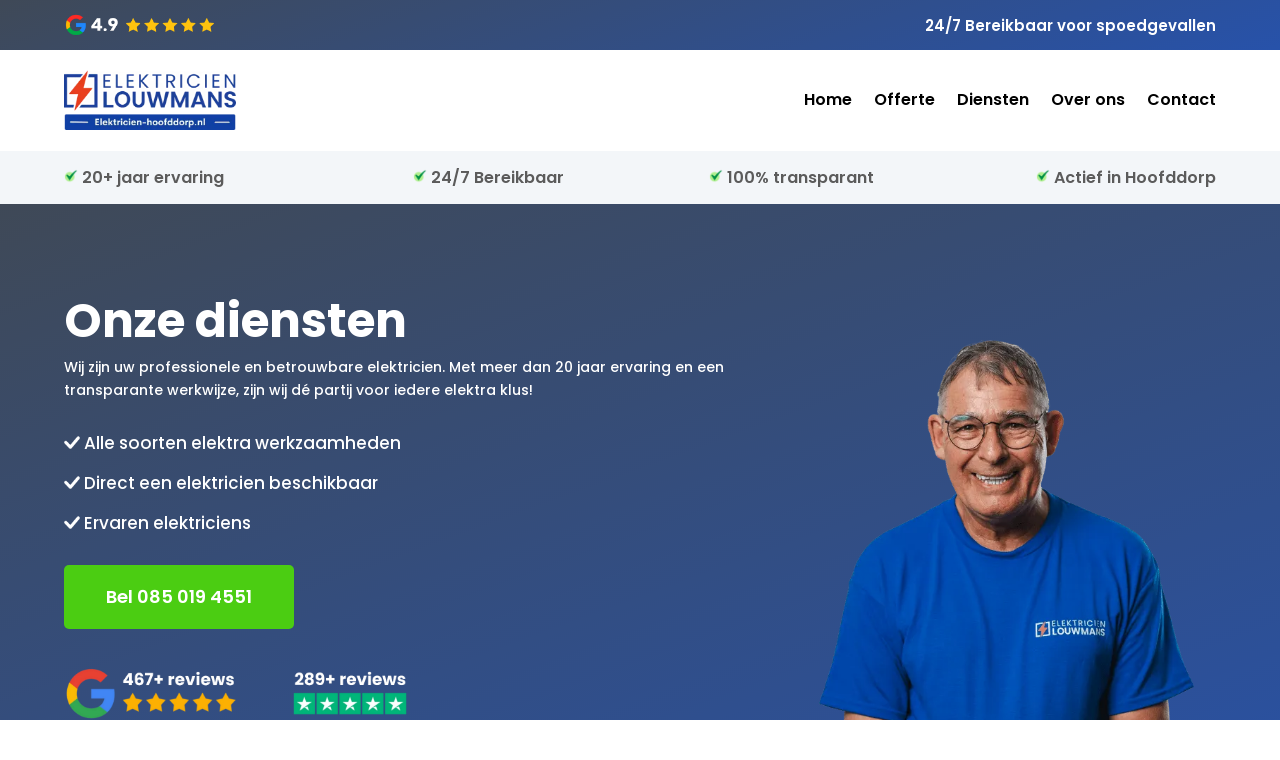

--- FILE ---
content_type: text/css
request_url: https://elektricien-hoofddorp.nl/wp-content/et-cache/118/et-core-unified-tb-579-tb-596-deferred-118.min.css?ver=1749307372
body_size: 1503
content:
.et_pb_section_0_tb_footer.et_pb_section{padding-top:25px;padding-bottom:25px}.et_pb_row_0_tb_footer.et_pb_row{padding-bottom:0px!important;padding-bottom:0px}.et_pb_row_0_tb_footer,body #page-container .et-db #et-boc .et-l .et_pb_row_0_tb_footer.et_pb_row,body.et_pb_pagebuilder_layout.single #page-container #et-boc .et-l .et_pb_row_0_tb_footer.et_pb_row,body.et_pb_pagebuilder_layout.single.et_full_width_page #page-container #et-boc .et-l .et_pb_row_0_tb_footer.et_pb_row,.et_pb_row_1_tb_footer,body #page-container .et-db #et-boc .et-l .et_pb_row_1_tb_footer.et_pb_row,body.et_pb_pagebuilder_layout.single #page-container #et-boc .et-l .et_pb_row_1_tb_footer.et_pb_row,body.et_pb_pagebuilder_layout.single.et_full_width_page #page-container #et-boc .et-l .et_pb_row_1_tb_footer.et_pb_row,.et_pb_row_2_tb_footer,body #page-container .et-db #et-boc .et-l .et_pb_row_2_tb_footer.et_pb_row,body.et_pb_pagebuilder_layout.single #page-container #et-boc .et-l .et_pb_row_2_tb_footer.et_pb_row,body.et_pb_pagebuilder_layout.single.et_full_width_page #page-container #et-boc .et-l .et_pb_row_2_tb_footer.et_pb_row,.et_pb_row_3_tb_footer,body #page-container .et-db #et-boc .et-l .et_pb_row_3_tb_footer.et_pb_row,body.et_pb_pagebuilder_layout.single #page-container #et-boc .et-l .et_pb_row_3_tb_footer.et_pb_row,body.et_pb_pagebuilder_layout.single.et_full_width_page #page-container #et-boc .et-l .et_pb_row_3_tb_footer.et_pb_row,.et_pb_row_4_tb_footer,body #page-container .et-db #et-boc .et-l .et_pb_row_4_tb_footer.et_pb_row,body.et_pb_pagebuilder_layout.single #page-container #et-boc .et-l .et_pb_row_4_tb_footer.et_pb_row,body.et_pb_pagebuilder_layout.single.et_full_width_page #page-container #et-boc .et-l .et_pb_row_4_tb_footer.et_pb_row,.et_pb_row_5_tb_footer,body #page-container .et-db #et-boc .et-l .et_pb_row_5_tb_footer.et_pb_row,body.et_pb_pagebuilder_layout.single #page-container #et-boc .et-l .et_pb_row_5_tb_footer.et_pb_row,body.et_pb_pagebuilder_layout.single.et_full_width_page #page-container #et-boc .et-l .et_pb_row_5_tb_footer.et_pb_row{width:90%;max-width:2560px}.et_pb_text_0_tb_footer h2{font-size:35px}.et_pb_image_0_tb_footer,.et_pb_image_1_tb_footer,.et_pb_image_2_tb_footer,.et_pb_image_3_tb_footer,.et_pb_image_4_tb_footer,.et_pb_image_5_tb_footer{text-align:left;margin-left:0}.et_pb_section_1_tb_footer.et_pb_section,.et_pb_section_2_tb_footer.et_pb_section{padding-top:0px;padding-bottom:0px;background-color:#f3f6f9!important}.et_pb_row_2_tb_footer.et_pb_row,.et_pb_row_3_tb_footer.et_pb_row{padding-top:15px!important;padding-bottom:15px!important;padding-top:15px;padding-bottom:15px}.et_pb_text_1_tb_footer,.et_pb_text_1_tb_footer h1,.et_pb_text_2_tb_footer,.et_pb_text_3_tb_footer h1{font-weight:600}.et_pb_text_3_tb_footer,.et_pb_text_4_tb_footer,.et_pb_text_5_tb_footer,.et_pb_text_6_tb_footer{font-weight:600;font-size:16px}div.et_pb_section.et_pb_section_3_tb_footer{background-image:linear-gradient(160deg,#3f4957 0%,#2752aa 100%)!important}.et_pb_section_3_tb_footer.et_pb_section{padding-bottom:0px}.et_pb_text_7_tb_footer.et_pb_text,.et_pb_text_7_tb_footer h1,.et_pb_text_8_tb_footer.et_pb_text,.et_pb_text_8_tb_footer h1,.et_pb_text_9_tb_footer.et_pb_text,.et_pb_text_9_tb_footer h1,.et_pb_text_10_tb_footer.et_pb_text,.et_pb_text_10_tb_footer h1,.et_pb_text_11_tb_footer.et_pb_text,.et_pb_text_11_tb_footer h1{color:#FFFFFF!important}.et_pb_text_7_tb_footer,.et_pb_text_8_tb_footer,.et_pb_text_9_tb_footer{font-size:15px;margin-bottom:1px!important}.et_pb_text_7_tb_footer h4,.et_pb_text_8_tb_footer h4,.et_pb_text_9_tb_footer h4,.et_pb_text_10_tb_footer h4,.et_pb_text_11_tb_footer h4{font-size:22px;color:#FFFFFF!important}.et_pb_button_0_tb_footer_wrapper .et_pb_button_0_tb_footer,.et_pb_button_0_tb_footer_wrapper .et_pb_button_0_tb_footer:hover{padding-top:15px!important;padding-right:40px!important;padding-bottom:15px!important;padding-left:40px!important}.et_pb_button_0_tb_footer_wrapper{margin-top:25px!important;margin-bottom:25px!important}body #page-container .et_pb_section .et_pb_button_0_tb_footer{color:#ffffff!important;border-color:RGBA(255,255,255,0);border-radius:5px;font-size:18px;font-weight:600!important;background-color:#4bcd12}body #page-container .et_pb_section .et_pb_button_0_tb_footer:before,body #page-container .et_pb_section .et_pb_button_0_tb_footer:after{display:none!important}.et_pb_button_0_tb_footer,.et_pb_button_0_tb_footer:after{transition:all 300ms ease 200ms}.et_pb_text_10_tb_footer,.et_pb_text_11_tb_footer{font-size:15px;margin-bottom:25px!important}.et_pb_image_6_tb_footer,.et_pb_image_7_tb_footer,.et_pb_image_8_tb_footer,.et_pb_image_9_tb_footer,.et_pb_image_10_tb_footer,.et_pb_image_11_tb_footer{background-color:#FFFFFF;padding-top:15px;padding-right:25px;padding-bottom:15px;padding-left:25px;margin-top:-15px!important;margin-right:10px!important;display:inline-block!important;border-radius:5px;text-align:left;margin-left:0}.et_pb_image_6_tb_footer .et_pb_image_wrap img,.et_pb_image_7_tb_footer .et_pb_image_wrap img,.et_pb_image_8_tb_footer .et_pb_image_wrap img,.et_pb_image_9_tb_footer .et_pb_image_wrap img,.et_pb_image_10_tb_footer .et_pb_image_wrap img,.et_pb_image_11_tb_footer .et_pb_image_wrap img{height:50px;width:auto}.et_pb_image_12_tb_footer,.et_pb_image_13_tb_footer,.et_pb_image_14_tb_footer{background-color:#FFFFFF;padding-top:5px;padding-right:5px;padding-bottom:5px;padding-left:5px;margin-top:-15px!important;margin-right:10px!important;display:inline-block!important;border-radius:5px;text-align:left;margin-left:0}.et_pb_image_12_tb_footer .et_pb_image_wrap img,.et_pb_image_13_tb_footer .et_pb_image_wrap img,.et_pb_image_14_tb_footer .et_pb_image_wrap img{height:70px;width:auto}.et_pb_row_6_tb_footer{background-color:rgba(243,246,249,0.03)}.et_pb_row_6_tb_footer.et_pb_row{padding-top:16px!important;padding-bottom:18px!important;margin-top:35px!important;padding-top:16px;padding-bottom:18px}.et_pb_row_6_tb_footer,body #page-container .et-db #et-boc .et-l .et_pb_row_6_tb_footer.et_pb_row,body.et_pb_pagebuilder_layout.single #page-container #et-boc .et-l .et_pb_row_6_tb_footer.et_pb_row,body.et_pb_pagebuilder_layout.single.et_full_width_page #page-container #et-boc .et-l .et_pb_row_6_tb_footer.et_pb_row{width:100%;max-width:2560px}.et_pb_text_12_tb_footer.et_pb_text,.et_pb_text_12_tb_footer.et_pb_text a{color:#ffffff!important}.et_pb_text_12_tb_footer{font-size:15px;padding-top:5px!important;padding-bottom:0px!important}.et_pb_column_1_tb_footer,.et_pb_column_2_tb_footer,.et_pb_column_3_tb_footer,.et_pb_column_4_tb_footer,.et_pb_column_5_tb_footer,.et_pb_column_6_tb_footer{border-radius:5px 5px 5px 5px;overflow:hidden;border-width:2px;border-color:#f3f6f9}@media only screen and (min-width:981px){.et_pb_section_1_tb_footer{display:none!important}}@media only screen and (max-width:980px){.et_pb_image_0_tb_footer .et_pb_image_wrap img,.et_pb_image_1_tb_footer .et_pb_image_wrap img,.et_pb_image_2_tb_footer .et_pb_image_wrap img,.et_pb_image_3_tb_footer .et_pb_image_wrap img,.et_pb_image_4_tb_footer .et_pb_image_wrap img,.et_pb_image_5_tb_footer .et_pb_image_wrap img,.et_pb_image_6_tb_footer .et_pb_image_wrap img,.et_pb_image_7_tb_footer .et_pb_image_wrap img,.et_pb_image_8_tb_footer .et_pb_image_wrap img,.et_pb_image_9_tb_footer .et_pb_image_wrap img,.et_pb_image_10_tb_footer .et_pb_image_wrap img,.et_pb_image_11_tb_footer .et_pb_image_wrap img,.et_pb_image_12_tb_footer .et_pb_image_wrap img,.et_pb_image_13_tb_footer .et_pb_image_wrap img,.et_pb_image_14_tb_footer .et_pb_image_wrap img{width:auto}}@media only screen and (min-width:768px) and (max-width:980px){.et_pb_section_1_tb_footer{display:none!important}}@media only screen and (max-width:767px){.et_pb_image_0_tb_footer .et_pb_image_wrap img,.et_pb_image_1_tb_footer .et_pb_image_wrap img,.et_pb_image_2_tb_footer .et_pb_image_wrap img,.et_pb_image_3_tb_footer .et_pb_image_wrap img,.et_pb_image_4_tb_footer .et_pb_image_wrap img,.et_pb_image_5_tb_footer .et_pb_image_wrap img,.et_pb_image_6_tb_footer .et_pb_image_wrap img,.et_pb_image_7_tb_footer .et_pb_image_wrap img,.et_pb_image_8_tb_footer .et_pb_image_wrap img,.et_pb_image_9_tb_footer .et_pb_image_wrap img,.et_pb_image_10_tb_footer .et_pb_image_wrap img,.et_pb_image_11_tb_footer .et_pb_image_wrap img,.et_pb_image_12_tb_footer .et_pb_image_wrap img,.et_pb_image_13_tb_footer .et_pb_image_wrap img,.et_pb_image_14_tb_footer .et_pb_image_wrap img{width:auto}.et_pb_section_2_tb_footer,.et_pb_column_10_tb_footer,.et_pb_column_11_tb_footer{display:none!important}}.et_pb_section_1.et_pb_section{background-color:#f9f9f9!important}.et_pb_row_1.et_pb_row,.et_pb_row_2.et_pb_row{margin-right:auto!important;margin-left:auto!important}.et_pb_row_1,body #page-container .et-db #et-boc .et-l .et_pb_row_1.et_pb_row,body.et_pb_pagebuilder_layout.single #page-container #et-boc .et-l .et_pb_row_1.et_pb_row,body.et_pb_pagebuilder_layout.single.et_full_width_page #page-container #et-boc .et-l .et_pb_row_1.et_pb_row,.et_pb_row_2,body #page-container .et-db #et-boc .et-l .et_pb_row_2.et_pb_row,body.et_pb_pagebuilder_layout.single #page-container #et-boc .et-l .et_pb_row_2.et_pb_row,body.et_pb_pagebuilder_layout.single.et_full_width_page #page-container #et-boc .et-l .et_pb_row_2.et_pb_row,.et_pb_row_3,body #page-container .et-db #et-boc .et-l .et_pb_row_3.et_pb_row,body.et_pb_pagebuilder_layout.single #page-container #et-boc .et-l .et_pb_row_3.et_pb_row,body.et_pb_pagebuilder_layout.single.et_full_width_page #page-container #et-boc .et-l .et_pb_row_3.et_pb_row,.et_pb_row_4,body #page-container .et-db #et-boc .et-l .et_pb_row_4.et_pb_row,body.et_pb_pagebuilder_layout.single #page-container #et-boc .et-l .et_pb_row_4.et_pb_row,body.et_pb_pagebuilder_layout.single.et_full_width_page #page-container #et-boc .et-l .et_pb_row_4.et_pb_row{width:90%;max-width:2560px}.et_pb_text_2,.et_pb_text_3,.et_pb_text_4,.et_pb_text_5{font-size:15px;margin-bottom:25px!important}.et_pb_button_1_wrapper .et_pb_button_1,.et_pb_button_1_wrapper .et_pb_button_1:hover,.et_pb_button_2_wrapper .et_pb_button_2,.et_pb_button_2_wrapper .et_pb_button_2:hover,.et_pb_button_3_wrapper .et_pb_button_3,.et_pb_button_3_wrapper .et_pb_button_3:hover,.et_pb_button_4_wrapper .et_pb_button_4,.et_pb_button_4_wrapper .et_pb_button_4:hover{padding-top:15px!important;padding-right:40px!important;padding-bottom:15px!important;padding-left:40px!important}body #page-container .et_pb_section .et_pb_button_1,body #page-container .et_pb_section .et_pb_button_3{color:#ffffff!important;border-color:RGBA(255,255,255,0);border-radius:5px;font-size:18px;font-weight:600!important;background-color:#ef572b}body #page-container .et_pb_section .et_pb_button_1:before,body #page-container .et_pb_section .et_pb_button_1:after,body #page-container .et_pb_section .et_pb_button_2:before,body #page-container .et_pb_section .et_pb_button_2:after,body #page-container .et_pb_section .et_pb_button_3:before,body #page-container .et_pb_section .et_pb_button_3:after,body #page-container .et_pb_section .et_pb_button_4:before,body #page-container .et_pb_section .et_pb_button_4:after{display:none!important}.et_pb_button_1,.et_pb_button_1:after,.et_pb_button_2,.et_pb_button_2:after,.et_pb_button_3,.et_pb_button_3:after,.et_pb_button_4,.et_pb_button_4:after{transition:all 300ms ease 200ms}.et_pb_image_2,.et_pb_image_3,.et_pb_image_4,.et_pb_image_5{text-align:left;margin-left:0}.et_pb_section_2.et_pb_section,.et_pb_section_4.et_pb_section{background-color:#f3f6f9!important}body #page-container .et_pb_section .et_pb_button_2,body #page-container .et_pb_section .et_pb_button_4{color:#ffffff!important;border-color:RGBA(255,255,255,0);border-radius:5px;font-size:18px;font-weight:600!important;background-color:#4bcd12}.et_pb_section_3.et_pb_section{background-color:#ffffff!important}@media only screen and (max-width:980px){.et_pb_image_2 .et_pb_image_wrap img,.et_pb_image_3 .et_pb_image_wrap img,.et_pb_image_4 .et_pb_image_wrap img,.et_pb_image_5 .et_pb_image_wrap img{width:auto}}@media only screen and (max-width:767px){.et_pb_button_1,.et_pb_button_2,.et_pb_button_3,.et_pb_button_4{width:100%}.et_pb_image_2 .et_pb_image_wrap img,.et_pb_image_3 .et_pb_image_wrap img,.et_pb_image_4 .et_pb_image_wrap img,.et_pb_image_5 .et_pb_image_wrap img{width:auto}}